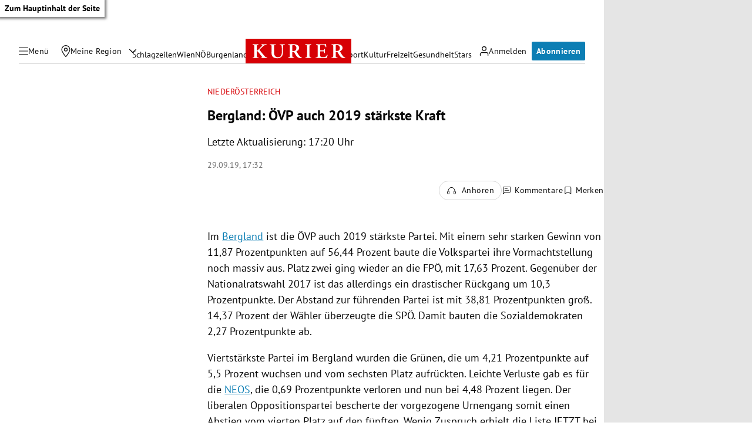

--- FILE ---
content_type: application/javascript; charset=utf-8
request_url: https://fundingchoicesmessages.google.com/f/AGSKWxWro1OceWC-Bbycjf6_PMbwdlfZFx-QPA-D9I8hQxiQCBneugyiWkRh5lz5MFwHpJZrzcFNuCPIdF9zBlTLqsHpDz7azHNy30U8z-up1jSTMHZT_WkMgbD9KoxYeI33UK0Ipsk7qw==?fccs=W251bGwsbnVsbCxudWxsLG51bGwsbnVsbCxudWxsLFsxNzY5NjA5Mjg4LDczMDAwMDAwXSxudWxsLG51bGwsbnVsbCxbbnVsbCxbNyw2XSxudWxsLG51bGwsbnVsbCxudWxsLG51bGwsbnVsbCxudWxsLG51bGwsbnVsbCwzXSwiaHR0cHM6Ly9rdXJpZXIuYXQvd2FobGVyZ2Vibmlzc2UvbmllZGVyb2VzdGVycmVpY2gvYmVyZ2xhbmQtb2V2cC1hdWNoLTIwMTktc3RhZXJrc3RlLWtyYWZ0LzQwMDYyMDQ3OSIsbnVsbCxbWzgsIms2MVBCam1rNk8wIl0sWzksImVuLVVTIl0sWzE2LCJbMSwxLDFdIl0sWzE5LCIyIl0sWzE3LCJbMF0iXSxbMjQsIiJdLFsyOSwiZmFsc2UiXV1d
body_size: 119
content:
if (typeof __googlefc.fcKernelManager.run === 'function') {"use strict";this.default_ContributorServingResponseClientJs=this.default_ContributorServingResponseClientJs||{};(function(_){var window=this;
try{
var qp=function(a){this.A=_.t(a)};_.u(qp,_.J);var rp=function(a){this.A=_.t(a)};_.u(rp,_.J);rp.prototype.getWhitelistStatus=function(){return _.F(this,2)};var sp=function(a){this.A=_.t(a)};_.u(sp,_.J);var tp=_.ed(sp),up=function(a,b,c){this.B=a;this.j=_.A(b,qp,1);this.l=_.A(b,_.Pk,3);this.F=_.A(b,rp,4);a=this.B.location.hostname;this.D=_.Fg(this.j,2)&&_.O(this.j,2)!==""?_.O(this.j,2):a;a=new _.Qg(_.Qk(this.l));this.C=new _.dh(_.q.document,this.D,a);this.console=null;this.o=new _.mp(this.B,c,a)};
up.prototype.run=function(){if(_.O(this.j,3)){var a=this.C,b=_.O(this.j,3),c=_.fh(a),d=new _.Wg;b=_.hg(d,1,b);c=_.C(c,1,b);_.jh(a,c)}else _.gh(this.C,"FCNEC");_.op(this.o,_.A(this.l,_.De,1),this.l.getDefaultConsentRevocationText(),this.l.getDefaultConsentRevocationCloseText(),this.l.getDefaultConsentRevocationAttestationText(),this.D);_.pp(this.o,_.F(this.F,1),this.F.getWhitelistStatus());var e;a=(e=this.B.googlefc)==null?void 0:e.__executeManualDeployment;a!==void 0&&typeof a==="function"&&_.To(this.o.G,
"manualDeploymentApi")};var vp=function(){};vp.prototype.run=function(a,b,c){var d;return _.v(function(e){d=tp(b);(new up(a,d,c)).run();return e.return({})})};_.Tk(7,new vp);
}catch(e){_._DumpException(e)}
}).call(this,this.default_ContributorServingResponseClientJs);
// Google Inc.

//# sourceURL=/_/mss/boq-content-ads-contributor/_/js/k=boq-content-ads-contributor.ContributorServingResponseClientJs.en_US.k61PBjmk6O0.es5.O/d=1/exm=ad_blocking_detection_executable,kernel_loader,loader_js_executable/ed=1/rs=AJlcJMztj-kAdg6DB63MlSG3pP52LjSptg/m=cookie_refresh_executable
__googlefc.fcKernelManager.run('\x5b\x5b\x5b7,\x22\x5b\x5bnull,\\\x22kurier.at\\\x22,\\\x22AKsRol_KWTbJOy2MGaGTnrKda96wACnV5O_0dX5LGhOtkDwKSKU66-u04Rz-PnT6GJ2pirO6L7b7juAk7SUF4Iy0sRbxjCP8o5FkRSZbxY8SMl4Bpu_OEXLmdn1BpuHmi8GCrTyR22PkHeqcePWDqP9Jw7LPeIsO5A\\\\u003d\\\\u003d\\\x22\x5d,null,\x5b\x5bnull,null,null,\\\x22https:\/\/fundingchoicesmessages.google.com\/f\/AGSKWxU7i8viJVcyEHoyYP17atpTsLFhDTlipGu1IFFHeN9JXPInwZsJlHvlQEL8PZ85kqBlhhsgE2TEAJlZVgYBgKGAIRcVCijJ9n92dhy6MGjCcg7bQjrskwgwPt1t4Wjf2RqJeTMQpQ\\\\u003d\\\\u003d\\\x22\x5d,null,null,\x5bnull,null,null,\\\x22https:\/\/fundingchoicesmessages.google.com\/el\/AGSKWxVTU3dxAcdRfI6RE2qWt17KcnOhrVy0-z4qtnmRyAqyozLVfItwTIIGHvwroDPPGhRZYYIlqBE0tnzlUi7tXGNHJCsDyCe89tj_ufKGM0cM4xl6zYk7QPURqJvJiHjUcNLPpbfHqA\\\\u003d\\\\u003d\\\x22\x5d,null,\x5bnull,\x5b7,6\x5d,null,null,null,null,null,null,null,null,null,3\x5d\x5d,\x5b2,1\x5d\x5d\x22\x5d\x5d,\x5bnull,null,null,\x22https:\/\/fundingchoicesmessages.google.com\/f\/AGSKWxXGvj6-YL52yOlCPnv2xvNMVF1SKrpUdOXuxDA2cO4GmL6IvEBpE6fH2ulyHWJq7pcmBccPx_pHN2NjKjscp3lrW2aq6lFB0dML_bZeKrcBNNNXplch16AjsRi5jrLzQblARHNOQw\\u003d\\u003d\x22\x5d\x5d');}

--- FILE ---
content_type: application/javascript; charset=utf-8
request_url: https://fundingchoicesmessages.google.com/f/AGSKWxU-lrC5crdEl7ufeg8KOx_41cL79OnR_3GZnuqr64DSOOuTEPtVlVxwO-BeA0AlZHx1TDphkK8_y8J5-rjv7wvsZ551_YFwAaJwlE1gFnsDQLj0awVFK70iOuga5bwnI9gKUCknNdYWx-3sWzsOa79rXwrAnu0tfbeSuB9MkZguJ2BzxJLA68n-X0B5/__inlineads.?type=ad&/watchit_ad./sideadvtmp./pubads.
body_size: -1286
content:
window['3eab8a97-1c20-42c3-b8a4-e3c329591e2e'] = true;